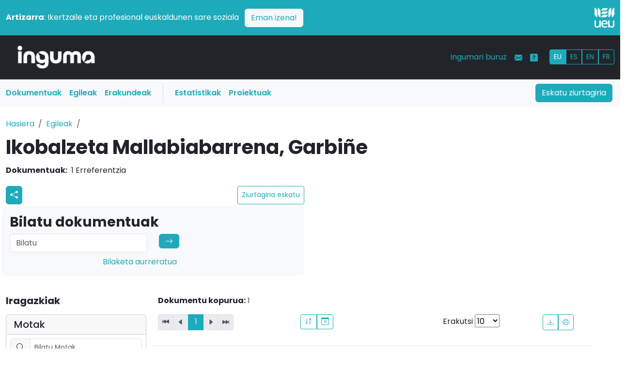

--- FILE ---
content_type: text/html; charset=UTF-8
request_url: https://www.inguma.eus/egilea/ikusi/garbine-ikobalzeta-mallabiabarrena-00?ordena=titulua&hizkuntza=eu
body_size: 8887
content:
<!doctype html>
<html lang="eu" data-bs-theme="auto">

<head>
    
    <meta charset="utf-8">
    <meta name="viewport" content="width=device-width, initial-scale=1">
    <!-- <meta name="description" content=""> -->
        <meta name="author" content="Udako Euskal Unibertsitatea">

    <title>Inguma - Euskal komunitate zientifikoaren datu-basea</title>    <link rel="icon" href="/images/favicon.ico?v=2" type="image/x-icon">

    
    <link rel="alternate" hreflang="es" href="https://www.inguma.eus/egilea/ikusi/garbine-ikobalzeta-mallabiabarrena-00?ordena=titulua&amp;hizkuntza=es&amp;page=1" />
    <link rel="alternate" hreflang="fr" href="https://www.inguma.eus/egilea/ikusi/garbine-ikobalzeta-mallabiabarrena-00?ordena=titulua&amp;hizkuntza=fr&amp;page=1" />
    <link rel="alternate" hreflang="en" href="https://www.inguma.eus/egilea/ikusi/garbine-ikobalzeta-mallabiabarrena-00?ordena=titulua&amp;hizkuntza=en&amp;page=1" />


    <link rel="stylesheet" href="https://cdn.jsdelivr.net/npm/@docsearch/css@3">

    <!-- Bootstrap Icons CSS -->
    <link rel="stylesheet" href="https://cdn.jsdelivr.net/npm/bootstrap-icons@1.11.1/font/bootstrap-icons.css">

    <link href="/css/berria/bootstrap.css" media="screen" rel="stylesheet" type="text/css" >
<link href="/css/berria/inguma.css" media="screen" rel="stylesheet" type="text/css" >

    <style>
        .bd-placeholder-img {
            font-size: 1.125rem;
            text-anchor: middle;
            -webkit-user-select: none;
            -moz-user-select: none;
            user-select: none;
        }

        @media (min-width: 768px) {
            .bd-placeholder-img-lg {
                font-size: 3.5rem;
            }
        }

        .b-example-divider {
            width: 100%;
            height: 3rem;
            background-color: rgba(0, 0, 0, .1);
            border: solid rgba(0, 0, 0, .15);
            border-width: 1px 0;
            box-shadow: inset 0 .5em 1.5em rgba(0, 0, 0, .1), inset 0 .125em .5em rgba(0, 0, 0, .15);
        }

        .b-example-vr {
            flex-shrink: 0;
            width: 1.5rem;
            height: 100vh;
        }

        .bi {
            vertical-align: -.125em;
            fill: currentColor;
        }

        .nav-scroller {
            position: relative;
            z-index: 2;
            height: 2.75rem;
            overflow-y: hidden;
        }

        .nav-scroller .nav {
            display: flex;
            flex-wrap: nowrap;
            padding-bottom: 1rem;
            margin-top: -1px;
            overflow-x: auto;
            text-align: center;
            white-space: nowrap;
            -webkit-overflow-scrolling: touch;
        }

        .btn-bd-primary {
            --bd-violet-bg: #712cf9;
            --bd-violet-rgb: 112.520718, 44.062154, 249.437846;

            --bs-btn-font-weight: 600;
            --bs-btn-color: var(--bs-white);
            --bs-btn-bg: var(--bd-violet-bg);
            --bs-btn-border-color: var(--bd-violet-bg);
            --bs-btn-hover-color: var(--bs-white);
            --bs-btn-hover-bg: #6528e0;
            --bs-btn-hover-border-color: #6528e0;
            --bs-btn-focus-shadow-rgb: var(--bd-violet-rgb);
            --bs-btn-active-color: var(--bs-btn-hover-color);
            --bs-btn-active-bg: #5a23c8;
            --bs-btn-active-border-color: #5a23c8;
        }

        .bd-mode-toggle {
            z-index: 1500;
        }

        .bd-mode-toggle .dropdown-menu .active .bi {
            display: block !important;
        }
    </style>


    <link rel="preconnect" href="https://fonts.googleapis.com">
    <link rel="preconnect" href="https://fonts.gstatic.com" crossorigin>
    <link
        href="https://fonts.googleapis.com/css2?family=Poppins:ital,wght@0,100;0,200;0,300;0,400;0,500;0,600;0,700;0,800;0,900;1,100;1,200;1,300;1,400;1,500;1,600;1,700;1,800;1,900&display=swap"
        rel="stylesheet">

            <!-- Ingunurena: production -->
        <!-- Google Tag Manager -->
        <script>(function (w, d, s, l, i) {
                w[l] = w[l] || []; w[l].push({
                    'gtm.start':
                        new Date().getTime(), event: 'gtm.js'
                }); var f = d.getElementsByTagName(s)[0],
                    j = d.createElement(s), dl = l != 'dataLayer' ? '&l=' + l : ''; j.async = true; j.src =
                        'https://www.googletagmanager.com/gtm.js?id=' + i + dl; f.parentNode.insertBefore(j, f);
            })(window, document, 'script', 'dataLayer', 'GTM-NQTR82G');</script>
        <!-- End Google Tag Manager -->
            <style>
        /* Logoaren tamaina pantaila handietarako */
        .logo-tamaina {
            width: 50%;
            /* Lehenetsitako tamaina */
        }

        /* Telefonoetarako (768px baino txikiagoak) */
        @media (max-width: 768px) {
            .logo-tamaina {
                width: 25% !important;
                /* Logoa txikiagoa */
            }

            /* Zutabeak osoak hartzen dituzten moduan aldatu */
            .row>div {
                text-align: center;
                /* Logoa eta testua zentratu */
            }
        }

        /* Tabletak eta pantaila handiak (768px baino handiagoak) */
        @media (min-width: 768px) {
            .logo-tamaina {
                width: 50%;
                /* Logoa tamain normalera bueltatu */
            }

            /* Logoa eskuinean lerrokatu */
            .d-flex.justify-content-end {
                justify-content: flex-end !important;
            }
        }
    </style>
</head>

<body>
    <img src="/img/logo-inguma-pos.png" class="d-none inguma-logoa" />
    <header data-bs-theme="dark" class="no-print">
        <div class="container-fluid px-0">

            <!-- Strap Line Box -->
            <div class="container-fluid bg-primary px-0 pt-3">
                <div class="container-xxl">
                    <div class="row align-items-center pb-3">
                        <!-- Testu zutabea -->
                        <div class="col-md-11 col-12 text-white pb-2 pb-md-0 text-start">
                            <p class="mb-0">
                                <strong>Artizarra</strong>: Ikertzaile eta profesional euskaldunen sare soziala
                                <a href="https://www.artizarra.eus/" title="Bisitaru artizarra.eus" target="_blank"
                                    class="btn btn-light text-primary ms-2 float-end float-md-none">Eman izena!</a>
                            </p>
                        </div>

                        <!-- Logo zutabea -->
                        <div class="col-md-1 col-12 d-flex justify-content-end text-end">
                            <a href="https://www.ueu.eus" class="d-block">
                                <img src="/img/logo-ueu-2-neg.png"
                                    class="img-fluid w-50 logo-tamaina" alt="UEU Logo" />
                            </a>
                        </div>
                    </div>
                </div>

                <!-- Main Navbar -->
                <nav class="navbar navbar-expand-lg navbar-dark bg-dark">
                    <div class="container-xxl">

                        <div class="col-3 col-md-2"><a class="navbar-brand"
                                href="/"><img
                                    src="/img/logo-inguma-neg.png"
                                    class="img-fluid" /></a></div>

                        <button class="navbar-toggler" type="button" data-bs-toggle="collapse"
                            data-bs-target="#mainNavbar" aria-controls="mainNavbar" aria-expanded="false"
                            aria-label="Toggle navigation"><span class="navbar-toggler-icon"></span></button>

                        <div class="collapse navbar-collapse" id="mainNavbar">

                            <ul class="navbar-nav d-lg-none ms-auto mb-2 mb-lg-0">
                                <li class="nav-item"><a class="nav-link text-primary" href="/index/ziurtagiria">Eskatu ziurtagiria</a>
                                </li>
                                <li class="nav-item"><a class="nav-link text-primary" href="/produkzioa">Dokumentuak</a></li>
                                <li class="nav-item"><a class="nav-link text-primary" href="/egilea">Egileak</a></li>
                                <li class="nav-item"><a class="nav-link text-primary" href="/erakundea">Erakundeak</a></li>
                                <li class="nav-item"><a class="nav-link text-primary"
                                        href="/ingumako-datuak">Estatistikak</a>
                                </li>
                                <li class="nav-item"><a class="nav-link text-primary"
                                        href="/proiektuak">Proiektuak</a>
                                </li>
                            </ul>

                            <ul class="navbar-nav ms-auto mb-2 mb-lg-0">
                                <li class="nav-item"><a class="nav-link text-primary"
                                        href="/ingumari-buruz">Ingumari buruz</a>
                                </li>
                                <li class="nav-item"><a class="nav-link text-primary"
                                        href="/kontaktua"><i
                                            class="bi bi-envelope-fill"></i></a>
                                </li>
                                <li class="nav-item"><a class="nav-link text-primary" data-bs-toggle="tooltip"
                                        data-bs-original-title="Laguntza"
                                        data-bs-toggle="tooltip" data-bs-placement="top"
                                        title="Laguntza"
                                        href="/ingumari-buruz-laguntza"><i
                                            class="bi bi-question-square-fill"></i></a>
                                </li>
                                <li class="nav-item">
                                    <div id="hizkuntza_aukerak" class="btn-group btn-group-sm ms-lg-3 mt-1">
                                        <a href='/egilea/ikusi/garbine-ikobalzeta-mallabiabarrena-00?ordena=titulua&amp;hizkuntza=eu&amp;page=1' class="btn btn-outline-primary active">EU</a><a href='/egilea/ikusi/garbine-ikobalzeta-mallabiabarrena-00?ordena=titulua&amp;hizkuntza=es&amp;page=1' class="btn btn-outline-primary">ES</a><a href='/egilea/ikusi/garbine-ikobalzeta-mallabiabarrena-00?ordena=titulua&amp;hizkuntza=en&amp;page=1' class="btn btn-outline-primary">EN</a><a href='/egilea/ikusi/garbine-ikobalzeta-mallabiabarrena-00?ordena=titulua&amp;hizkuntza=fr&amp;page=1' class="btn btn-outline-primary">FR</a>                                        <!-- <a href="" class="btn btn-outline-primary">EU</a>
                            <a href="" class="btn btn-outline-primary">ES</a>
                            <a href="" class="btn btn-outline-primary">FR</a> -->
                                    </div>
                                </li>
                            </ul>

                        </div><!-- mainNavbar -->
                    </div><!-- container-xxl -->
                </nav>

                <nav class="navbar navbar-expand-lg d-none d-lg-block bg-light">
                    <div class="container-xxl px-1 pe-3">

                        <div class="collapse navbar-collapse">
                            <ul class="col-10 navbar-nav">
                                <li class="nav-item"><a class="nav-link menua-testuak text-primary fw-semibold" href="/produkzioa">Dokumentuak</a></li>
                                <li class="nav-item"><a class="nav-link menua-testuak text-primary fw-semibold" href="/egilea">Egileak</a></li>
                                <li class="nav-item"><a class="nav-link menua-testuak text-primary fw-semibold" href="/erakundea">Erakundeak</a></li>
                                <li class="vr mx-3 bg-primary"></li>
                                <li class="nav-item"><a class="nav-link menua-testuak text-primary fw-semibold"
                                        href="/ingumako-datuak">Estatistikak</a>
                                </li>
                                <li class="nav-item"><a class="nav-link menua-testuak text-primary fw-semibold"
                                        href="/proiektuak">Proiektuak</a>
                                </li>
                            </ul>
                            <div class="col-2 text-end"><a type="button" href="/index/ziurtagiria" class="btn btn-primary">Eskatu ziurtagiria</a>
                            </div>
                        </div>

                    </div>
                </nav>
            </div><!-- container-fluid -->
    </header>

    <!-- main content -->
    <main>

        
<div class="container-xxl pb-5">

    <div class="row py-4">
        <!-- breadcrumbs -->
        <nav aria-label="breadcrumb">
            <ol class="breadcrumb">
                <li class="breadcrumb-item">
                    <a href="/">Hasiera</a>
                </li>
                <li class="breadcrumb-item"><a href="/egilea">Egileak</a></li>
                <li class="breadcrumb-item active" aria-current="page">                </li>
            </ol>
        </nav>

        <div class="col-lg-12">
            <h1 class="fw-bold lh-1 mb-3">
                Ikobalzeta Mallabiabarrena, Garbiñe            </h1>
            <dl class="flat-row">
                <dt>Dokumentuak:</dt>
                <dd>1 Erreferentzia                                </dl>
            <div class="row pb-0 px-0">
                <div class="col-sm-6 py-1 pr-3">
                    <div class="d-flex justify-content-between">
                        <div class="btn-group btn-group-sm">
                            <!-- Botón redes sociales con dropdown -->
                            <div class="dropdown">
                                <a href="#" id="socialDropdown" title="sare_sozialak" class="btn btn-primary px-2"
                                    data-bs-toggle="dropdown" aria-expanded="false">
                                    <svg xmlns="http://www.w3.org/2000/svg" width="16" height="16" fill="currentColor"
                                        class="bi bi-share-fill" viewBox="0 0 16 16">
                                        <path
                                            d="M11 2.5a2.5 2.5 0 1 1 .603 1.628l-6.718 3.12a2.5 2.5 0 0 1 0 1.504l6.718 3.12a2.5 2.5 0 1 1-.488.876l-6.718-3.12a2.5 2.5 0 1 1 0-3.256l6.718-3.12A2.5 2.5 0 0 1 11 2.5">
                                        </path>
                                    </svg>
                                </a>
                                <ul class="dropdown-menu">
                                    <li><a class="dropdown-item"
                                            href="https://www.facebook.com/sharer/sharer.php?u=[URL]"
                                            target="_blank">Facebook</a></li>
                                    <li><a class="dropdown-item" href="https://twitter.com/intent/tweet?url=[URL]"
                                            target="_blank">Twitter</a></li>
                                    <li><a class="dropdown-item" href="https://mastodon.eus/share?text=[URL]"
                                            target="_blank">Mastodon</a></li>
                                </ul>
                            </div>

                            <!-- Botón email (existente) -->
                                                    </div>
                        <a href="/egilea/ziurtagiria-eskatu/garbine-ikobalzeta-mallabiabarrena-00"  class="btn btn-outline-primary btn-sm d-flex align-items-center">Ziurtagiria eskatu</a>                    <!--
                        <a href="/egilea/ziurtagiria-eskatu/ainhara-abaitua-beica"
                            class="btn btn-outline-primary btn-sm d-flex align-items-center">Ziurtagiria eskatu</a>
                    -->
                    </div>
                </div>
            </div>
            
    </div><!-- row end -->

    <!-- Bilaketa -->
    <div class="row pb-4 px-3">
        <div class="col-sm-6 p-3 bg-body-tertiary rounded-3">
            <h1 class="fs-3 fw-bold">Bilatu dokumentuak</h1>
            <form role="search" method="get" action="/egilea/ikusi/garbine-ikobalzeta-mallabiabarrena-00">
                <div class="row">

                    <div class="col-md-6 mb-2"><input class="form-control" type="search"
                            placeholder="Bilatu" aria-label="Search"
                            value=""
                            name="bilaketa">
                    </div>

                    <div class="col-md-2 mb-2"><button class="btn btn-primary d-inline-flex align-items-center"
                            type="submit"><svg xmlns="http://www.w3.org/2000/svg" width="16" height="16"
                                fill="currentColor" class="bi bi-arrow-right" viewBox="0 0 16 16">
                                <path fill-rule="evenodd"
                                    d="M1 8a.5.5 0 0 1 .5-.5h11.793l-3.147-3.146a.5.5 0 0 1 .708-.708l4 4a.5.5 0 0 1 0 .708l-4 4a.5.5 0 0 1-.708-.708L13.293 8.5H1.5A.5.5 0 0 1 1 8">
                                </path>
                            </svg></button></div>

                </div>
                <div class="col-md-7"><a href="/bilatu-solr/bilatu" class="float-sm-end">Bilaketa aurreratua</a></div>
            </form>
        </div>
    </div><!--row bilaketa end -->


    <!-- main area -->
    <div class="row py-3 pb-5">
        <!-- solr iragazkiak -->
        <div class="col-12 col-md-3"><!-- iragazkiak -->
            <!-- Collapsible Button for Mobile -->
            <button class="btn btn-primary d-md-none w-100 mb-3" type="button" data-bs-toggle="collapse"
                data-bs-target="#filtersCollapse" aria-expanded="false" aria-controls="filtersCollapse">
                Iragazkiak erakutsi            </button>
            <!-- Collapsible Filters -->
            <div class="collapse d-md-block" id="filtersCollapse">
                <h4 class="fs-5 mb-3 fw-bold">Iragazkiak</h4>
            <div class="card mb-3">
            <div class="card-header">
                <h5 class="mb-0">
                                        <!-- <i class="bi bi-funnel me-2"></i> -->

                    Motak                                    </h5>
            </div>
            <div class="card-body p-2">
                <!-- Bilaketa kutxa facet barruan -->
                <div class="input-group mb-2">
                                            <span class="input-group-text">
                            <i class="bi bi-search"></i>
                        </span>

                        <input type="text" class="form-control form-control-sm facet-search"
                            placeholder="Bilatu Motak..."
                            data-facet-group="type" >
                                    </div>
                <!-- Facet zerrenda -->
                <ul class="list-unstyled mb-0 facet-list small" id="facet-list-type" data-max-items="5">
                                                                                        <li class="facet-item "
                            data-search-text="artikulua">
                            <a href="/egilea/ikusi/garbine-ikobalzeta-mallabiabarrena-00?ordena=titulua&hizkuntza=eu&page=1&facets=%7B%22type%22%3A%5B%22article%22%5D%7D"
                                class="d-flex justify-content-between text-decoration-none text-dark">
                                <span>Artikulua</span>
                                <!-- article -->
                                <span class="badge bg-secondary">1</span>
                            </a>
                        </li>
                                    </ul>
                <!-- "Erakutsi gehiago" botoia -->
                            </div>
        </div>
                <div class="card mb-3">
            <div class="card-header">
                <h5 class="mb-0">
                                        <!-- <i class="bi bi-person me-2"></i> -->

                    Egileak                                    </h5>
            </div>
            <div class="card-body p-2">
                <!-- Bilaketa kutxa facet barruan -->
                <div class="input-group mb-2">
                                            <span class="input-group-text">
                            <i class="bi bi-search"></i>
                        </span>

                        <input type="text" class="form-control form-control-sm facet-search"
                            placeholder="Bilatu Egileak..."
                            data-facet-group="egileak"  data-bs-toggle="tooltip" data-bs-placement="top" title="Emaitzak gehienez 200 izango dira, datu-baseko autore esanguratsuenekin bat eginez. Bilaketa-kutxan egile horien artean soilik bilatu daiteke. Emaitza zehatzago bat lortzeko, erabili bilaketa orokorra edo iragazki gehiago aplikatu.">
                                    </div>
                <!-- Facet zerrenda -->
                <ul class="list-unstyled mb-0 facet-list small" id="facet-list-egileak" data-max-items="5">
                                                                                        <li class="facet-item "
                            data-search-text="ana maite basabe kortabarria">
                            <a href="/egilea/ikusi/garbine-ikobalzeta-mallabiabarrena-00?ordena=titulua&hizkuntza=eu&page=1&facets=%7B%22egileak%22%3A%5B%22Ana+Maite+Basabe+Kortabarria%22%5D%7D"
                                class="d-flex justify-content-between text-decoration-none text-dark">
                                <span>Ana Maite Basabe Kortabarria</span>
                                <!-- Ana Maite Basabe Kortabarria -->
                                <span class="badge bg-secondary">1</span>
                            </a>
                        </li>
                                                                    <li class="facet-item "
                            data-search-text="fernan ruiz larringan">
                            <a href="/egilea/ikusi/garbine-ikobalzeta-mallabiabarrena-00?ordena=titulua&hizkuntza=eu&page=1&facets=%7B%22egileak%22%3A%5B%22Fernan+Ruiz+Larringan%22%5D%7D"
                                class="d-flex justify-content-between text-decoration-none text-dark">
                                <span>Fernan Ruiz Larringan</span>
                                <!-- Fernan Ruiz Larringan -->
                                <span class="badge bg-secondary">1</span>
                            </a>
                        </li>
                                                                    <li class="facet-item "
                            data-search-text="garbiñe ikobalzeta mallabiabarrena">
                            <a href="/egilea/ikusi/garbine-ikobalzeta-mallabiabarrena-00?ordena=titulua&hizkuntza=eu&page=1&facets=%7B%22egileak%22%3A%5B%22Garbi%5Cu00f1e+Ikobalzeta+Mallabiabarrena%22%5D%7D"
                                class="d-flex justify-content-between text-decoration-none text-dark">
                                <span>Garbiñe Ikobalzeta Mallabiabarrena</span>
                                <!-- Garbiñe Ikobalzeta Mallabiabarrena -->
                                <span class="badge bg-secondary">1</span>
                            </a>
                        </li>
                                    </ul>
                <!-- "Erakutsi gehiago" botoia -->
                            </div>
        </div>
                <div class="card mb-3">
            <div class="card-header">
                <h5 class="mb-0">
                                        <!-- <i class="bi bi-funnel me-2"></i> -->

                    Erakundeak                                    </h5>
            </div>
            <div class="card-body p-2">
                <!-- Bilaketa kutxa facet barruan -->
                <div class="input-group mb-2">
                                            <span class="input-group-text">
                            <i class="bi bi-search"></i>
                        </span>

                        <input type="text" class="form-control form-control-sm facet-search"
                            placeholder="Bilatu Erakundeak..."
                            data-facet-group="erakundeak" >
                                    </div>
                <!-- Facet zerrenda -->
                <ul class="list-unstyled mb-0 facet-list small" id="facet-list-erakundeak" data-max-items="5">
                                                                                        <li class="facet-item "
                            data-search-text="ele">
                            <a href="/egilea/ikusi/garbine-ikobalzeta-mallabiabarrena-00?ordena=titulua&hizkuntza=eu&page=1&facets=%7B%22erakundeak%22%3A%5B%22ELE%22%5D%7D"
                                class="d-flex justify-content-between text-decoration-none text-dark">
                                <span>ELE</span>
                                <!-- ELE -->
                                <span class="badge bg-secondary">1</span>
                            </a>
                        </li>
                                    </ul>
                <!-- "Erakutsi gehiago" botoia -->
                            </div>
        </div>
                <div class="card mb-3">
            <div class="card-header">
                <h5 class="mb-0">
                                        <!-- <i class="bi bi-book me-2"></i> -->

                    Jakintza-arloak                                    </h5>
            </div>
            <div class="card-body p-2">
                <!-- Bilaketa kutxa facet barruan -->
                <div class="input-group mb-2">
                                            <span class="input-group-text">
                            <i class="bi bi-search"></i>
                        </span>

                        <input type="text" class="form-control form-control-sm facet-search"
                            placeholder="Bilatu Jakintza-arloak..."
                            data-facet-group="jakintzak" >
                                    </div>
                <!-- Facet zerrenda -->
                <ul class="list-unstyled mb-0 facet-list small" id="facet-list-jakintzak" data-max-items="5">
                                                                                        <li class="facet-item "
                            data-search-text="euskalkiak">
                            <a href="/egilea/ikusi/garbine-ikobalzeta-mallabiabarrena-00?ordena=titulua&hizkuntza=eu&page=1&facets=%7B%22jakintzak%22%3A%5B%22Euskalkiak%22%5D%7D"
                                class="d-flex justify-content-between text-decoration-none text-dark">
                                <span>Euskalkiak</span>
                                <!-- Euskalkiak -->
                                <span class="badge bg-secondary">1</span>
                            </a>
                        </li>
                                                                    <li class="facet-item "
                            data-search-text="glotodidaktika">
                            <a href="/egilea/ikusi/garbine-ikobalzeta-mallabiabarrena-00?ordena=titulua&hizkuntza=eu&page=1&facets=%7B%22jakintzak%22%3A%5B%22Glotodidaktika%22%5D%7D"
                                class="d-flex justify-content-between text-decoration-none text-dark">
                                <span>Glotodidaktika</span>
                                <!-- Glotodidaktika -->
                                <span class="badge bg-secondary">1</span>
                            </a>
                        </li>
                                    </ul>
                <!-- "Erakutsi gehiago" botoia -->
                            </div>
        </div>
                <div class="card mb-3">
            <div class="card-header">
                <h5 class="mb-0">
                                        <!-- <i class="bi bi-funnel me-2"></i> -->

                    Estekak                                    </h5>
            </div>
            <div class="card-body p-2">
                <!-- Bilaketa kutxa facet barruan -->
                <div class="input-group mb-2">
                                    </div>
                <!-- Facet zerrenda -->
                <ul class="list-unstyled mb-0 facet-list small" id="facet-list-estekak" data-max-items="5">
                                                                                        <li class="facet-item "
                            data-search-text="ez">
                            <a href="/egilea/ikusi/garbine-ikobalzeta-mallabiabarrena-00?ordena=titulua&hizkuntza=eu&page=1&facets=%7B%22estekak%22%3A%5B%22false%22%5D%7D"
                                class="d-flex justify-content-between text-decoration-none text-dark">
                                <span>Ez</span>
                                <!-- false -->
                                <span class="badge bg-secondary">1</span>
                            </a>
                        </li>
                                    </ul>
                <!-- "Erakutsi gehiago" botoia -->
                            </div>
        </div>
                <div class="card mb-3">
            <div class="card-header">
                <h5 class="mb-0">
                                        <!-- <i class="bi bi-funnel me-2"></i> -->

                    Shu                                            <a class="text-primary" data-bs-toggle="tooltip" data-bs-original-title="Laguntza" data-bs-placement="top" title="Laguntza" href="/shu"><i class="bi bi-question-square-fill"></i></a>                                    </h5>
            </div>
            <div class="card-body p-2">
                <!-- Bilaketa kutxa facet barruan -->
                <div class="input-group mb-2">
                                    </div>
                <!-- Facet zerrenda -->
                <ul class="list-unstyled mb-0 facet-list small" id="facet-list-shu" data-max-items="5">
                                                                                        <li class="facet-item "
                            data-search-text="41">
                            <a href="/egilea/ikusi/garbine-ikobalzeta-mallabiabarrena-00?ordena=titulua&hizkuntza=eu&page=1&facets=%7B%22shu%22%3A%5B41%5D%7D"
                                class="d-flex justify-content-between text-decoration-none text-dark">
                                <span>41</span>
                                <!-- 41 -->
                                <span class="badge bg-secondary">1</span>
                            </a>
                        </li>
                                    </ul>
                <!-- "Erakutsi gehiago" botoia -->
                            </div>
        </div>
                <div class="card mb-3">
            <div class="card-header">
                <h5 class="mb-0">
                                        <!-- <i class="bi bi-calendar-range me-2"></i> -->

                    Urteak                                    </h5>
            </div>
            <div class="card-body p-2">
                <!-- Bilaketa kutxa facet barruan -->
                <div class="input-group mb-2">
                                    </div>
                <!-- Facet zerrenda -->
                <ul class="list-unstyled mb-0 facet-list small" id="facet-list-urteak" data-max-items="5">
                                                                                        <li class="facet-item "
                            data-search-text="1990-1999">
                            <a href="/egilea/ikusi/garbine-ikobalzeta-mallabiabarrena-00?ordena=titulua&hizkuntza=eu&page=1&facets=%7B%22urteak%22%3A%5B1990%5D%7D"
                                class="d-flex justify-content-between text-decoration-none text-dark">
                                <span>1990-1999</span>
                                <!-- 1990-1999 -->
                                <span class="badge bg-secondary">1</span>
                            </a>
                        </li>
                                    </ul>
                <!-- "Erakutsi gehiago" botoia -->
                            </div>
        </div>
                </div>
        </div><!-- iragazkiak end -->
        <!-- end of solr iragazkiak -->



        <div class="col-12 col-md-9 pe-md-5"><!-- table block -->
            <!-- Aktibo dauden filtroak -->
            
            <div class="row"><!-- table options -->
                <div class="row"><!-- table options -->

    <!-- Bilaketa deskribapena -->
    <div class="fs-sm bilaketa-deskribapena">
        <p class="fs-6 fw-light "><span
                class="fw-bold"></span>
                        <span class="fw-bold">Dokumentu kopurua:</span>
            1        </p>
    </div><!-- Bilaketa deskribapena end -->

    <div class="col-12 col-md-4 mb-3 no-print"> <!-- nabigazioa -->
        <nav>
    <ul class="pagination pagination-sm">
        <!-- Previous page link -->
                <li class="page-item disabled">
            <a class="page-link d-flex align-items-center h-100"
                href="#"><i
                    class="bi bi-skip-backward-fill" aria-hidden="true"></i></a>
        </li>
        <li class="page-item disabled">
            <a class="page-link" href="#">
                <i class="bi bi-caret-left-fill" aria-hidden="true"></i>
            </a>
        </li>
        <!-- Numbered page links -->
                                <li class="text-center page-item page-item active" style="height: 32.75px; min-width: 31px" aria-current="page"> <a class="page-link" style="height: 32.75px"
                    href="/egilea/ikusi/garbine-ikobalzeta-mallabiabarrena-00?ordena=titulua&hizkuntza=eu&page=1">1</a></li>
        
        <!-- Next page link -->
                <li class="page-item  disabled"><a class="page-link"
                href="#"><i
                    class="bi bi-caret-right-fill" aria-hidden="true"></i></a></li>
        <li class="page-item  disabled">
            <a class="page-link" href="#"><i
                    class="bi bi-skip-forward-fill" aria-hidden="true"></i></a>
        </li>
    </ul>
</nav>    </div>

    <div class="col-4 col-md-4 no-print"> <!-- order -->
        <div class="btn-group btn-group-sm float-start">
            <a href="/egilea/ikusi/garbine-ikobalzeta-mallabiabarrena-00?ordena%5Bfield%5D=title&ordena%5Bdirection%5D=asc&hizkuntza=eu&page=1"  class="btn btn-outline-primary"><svg xmlns="http://www.w3.org/2000/svg" width="16" height="16" fill="currentColor" class="bi bi-sort-alpha-down" viewBox="0 0 16 16">
                            <path fill-rule="evenodd" d="M10.082 5.629 9.664 7H8.598l1.789-5.332h1.234L13.402 7h-1.12l-.419-1.371zm1.57-.785L11 2.687h-.047l-.652 2.157z"></path>
                            <path d="M12.96 14H9.028v-.691l2.579-3.72v-.054H9.098v-.867h3.785v.691l-2.567 3.72v.054h2.645zM4.5 2.5a.5.5 0 0 0-1 0v9.793l-1.146-1.147a.5.5 0 0 0-.708.708l2 1.999.007.007a.497.497 0 0 0 .7-.006l2-2a.5.5 0 0 0-.707-.708L4.5 12.293z"></path></svg></a>            <a href="/egilea/ikusi/garbine-ikobalzeta-mallabiabarrena-00?ordena%5Bfield%5D=year&ordena%5Bdirection%5D=asc&hizkuntza=eu&page=1"  class="btn btn-outline-primary"><svg xmlns="http://www.w3.org/2000/svg" width="16" height="16" fill="currentColor"
                                class="bi bi-calendar-date" viewBox="0 0 16 16">
                                <path
                                    d="M6.445 11.688V6.354h-.633A13 13 0 0 0 4.5 7.16v.695c.375-.257.969-.62 1.258-.777h.012v4.61zm1.188-1.305c.047.64.594 1.406 1.703 1.406 1.258 0 2-1.066 2-2.871 0-1.934-.781-2.668-1.953-2.668-.926 0-1.797.672-1.797 1.809 0 1.16.824 1.77 1.676 1.77.746 0 1.23-.376 1.383-.79h.027c-.004 1.316-.461 2.164-1.305 2.164-.664 0-1.008-.45-1.05-.82zm2.953-2.317c0 .696-.559 1.18-1.184 1.18-.601 0-1.144-.383-1.144-1.2 0-.823.582-1.21 1.168-1.21.633 0 1.16.398 1.16 1.23">
                                </path>
                                <path
                                    d="M3.5 0a.5.5 0 0 1 .5.5V1h8V.5a.5.5 0 0 1 1 0V1h1a2 2 0 0 1 2 2v11a2 2 0 0 1-2 2H2a2 2 0 0 1-2-2V3a2 2 0 0 1 2-2h1V.5a.5.5 0 0 1 .5-.5M1 4v10a1 1 0 0 0 1 1h12a1 1 0 0 0 1-1V4z">
                                </path>
                            </svg></a>
        </div>
    </div>

    <div class="col-8 col-md-4 no-print">
        <form class="float-start">
            Erakutsi            <select id="emaitzak" class="" name="itemsPerPage">
                                    <option value="10" selected>
                        10                    </option>
                                        <option value="25" >
                        25                    </option>
                                        <option value="50" >
                        50                    </option>
                                        <option value="100" >
                        100                    </option>
                                        <option value="250" >
                        250                    </option>
                                </select>
        </form>

        <div class="btn-group btn-group-sm float-end">
            <a href="/egilea/ikusi/garbine-ikobalzeta-mallabiabarrena-00?ordena=titulua&hizkuntza=eu&page=1&format=csv"  class="btn btn-outline-primary"><i class="bi bi-download"></i></a>
            <button type="button" class="btn btn-outline-primary" onclick="handlePrintWithDelay(event);">
                <i class="bi bi-printer"></i>
            </button>
        </div>

    </div>

</div><!-- table options end -->




<table class="table table-hover table-striped small border-top table-print">
    <thead>
        <tr>
            <th>Izenburua</th>
                        <th>Egilea(k)</th>
                        <th class="text-left">Fitxategi mota</th>
                            <th class="text-left">Jakintza-arloak</th>
                                            <th class="text-left">Erakundeak</th>
                            <th class="text-left">Urtea</th>
        </tr>
    </thead>
    <tbody>
            <tr>
            <th scope="row"><!-- Izenburua -->
                <a href="
                /produkzioa/ikusi/euskalkiaren-erreferentzia-ikasprozesuan-durangaldean                ">
                    Euskalkiaren erreferentzia ikasprozesuan Durangaldean                </a>
            </th>
                        <td><!-- Egileak -->
                <ol class="list-inline" id="authors-list-euskalkiaren-erreferentzia-ikasprozesuan-durangaldean">
                    <li class=""><a href="/egilea/ikusi/ana-maite-basabe-kortabarria-00">Ana Maite Basabe Kortabarria</a></li><li class=""><a href="/egilea/ikusi/garbine-ikobalzeta-mallabiabarrena-00">Garbiñe Ikobalzeta Mallabiabarrena</a></li><li class=""><a href="/egilea/ikusi/fernan-ruiz-larringan-00">Fernan Ruiz Larringan</a></li>                </ol>
                            </td>
                        <td><!-- Mota -->
                Artikulua            </td>
                            <td><!-- Jakintza-arloak -->
                    <ol class="list-inline">
                                                    
                            <li><a href="/produkzioa?ordena=titulua&hizkuntza=eu&page=1&facets=%7B%22jakintzak%22%3A%5B%22Euskalkiak%22%5D%7D">Euskalkiak</a></li>
                                                        
                            <li><a href="/produkzioa?ordena=titulua&hizkuntza=eu&page=1&facets=%7B%22jakintzak%22%3A%5B%22Glotodidaktika%22%5D%7D">Glotodidaktika</a></li>
                                                </ol>
                </td>
                                            <td><!-- Erakundeak -->
                    <ol class="list-inline">
                                                    <li>
                                <a href="/erakundea/ikusi/ele">ELE</a>                                                        </li>
                    </ol>
                </td>
                            <td><!-- Urtea -->
                1999            </td>
        </tr>
        </tbody>    <tfoot> </tfoot>
</table>

<div class="col-4 pt-3">
    <nav>
    <ul class="pagination pagination-sm">
        <!-- Previous page link -->
                <li class="page-item disabled">
            <a class="page-link d-flex align-items-center h-100"
                href="#"><i
                    class="bi bi-skip-backward-fill" aria-hidden="true"></i></a>
        </li>
        <li class="page-item disabled">
            <a class="page-link" href="#">
                <i class="bi bi-caret-left-fill" aria-hidden="true"></i>
            </a>
        </li>
        <!-- Numbered page links -->
                                <li class="text-center page-item page-item active" style="height: 32.75px; min-width: 31px" aria-current="page"> <a class="page-link" style="height: 32.75px"
                    href="/egilea/ikusi/garbine-ikobalzeta-mallabiabarrena-00?ordena=titulua&hizkuntza=eu&page=1">1</a></li>
        
        <!-- Next page link -->
                <li class="page-item  disabled"><a class="page-link"
                href="#"><i
                    class="bi bi-caret-right-fill" aria-hidden="true"></i></a></li>
        <li class="page-item  disabled">
            <a class="page-link" href="#"><i
                    class="bi bi-skip-forward-fill" aria-hidden="true"></i></a>
        </li>
    </ul>
</nav></div>            </div>
        </div><!-- table block end-->
    </div><!-- main area end -->
    </div>
    </main>

    
    
    <!-- footer -->

    <div class="container-flex text-bg-dark">
        <div class="container-xxl">

            <footer class="row row-cols-2 row-cols-sm-5 pt-5 pb-3 border-bottom no-print" data-bs-theme="dark">

                <!-- <div class="col mb-3">
                    <a class="navbar-brand d-flex align-items-center mb-3 link-body-emphasis text-decoration-none"
                        href="/"><img
                            src="/img/logo-inguma-neg.png" class="w-75" /></a>
                </div> -->

                <div class="col mb-3">
                    <a class="navbar-brand d-flex align-items-center mb-3 link-body-emphasis text-decoration-none"
                        href="https://www.ueu.eus"><img src="/img/logo-ueu-neg.png"
                            class="w-25" /></a>
                </div>

                <div class="col mb-3">
                    <ul class="nav flex-column">
                        <li class="nav-item mb-2"><a
                                href="/produkzioa"
                                class="nav-link p-0 text-body-secondary">Dokumentuak</a>
                        </li>
                        <li class="nav-item mb-2"><a
                                href="/egilea"
                                class="nav-link p-0 text-body-secondary">Egileak</a>
                        </li>
                        <li class="nav-item mb-2"><a
                                href="/erakundea"
                                class="nav-link p-0 text-body-secondary">Erakundeak</a>
                        </li>
                    </ul>
                </div>

                <div class="col mb-3">
                    <ul class="nav flex-column">
                        <li class="nav-item mb-2"><a href="/ingumari-buruz"
                                class="nav-link p-0 text-body-secondary">Ingumari buruz</a>
                        </li>
                        <li class="nav-item mb-2"><a href="/ingumako-datuak"
                                class="nav-link p-0 text-body-secondary">Estatistikak</a>
                        </li>
                        <li class="nav-item mb-2"><a href="/proiektuak"
                                class="nav-link p-0 text-body-secondary">Proiektuak</a>
                    </ul>
                </div>

                <div class="col mb-3">
                    <ul class="nav flex-column">
                        <li class="nav-item mb-2"><a href=""
                                class="nav-link p-0 text-body-secondary">Hasiera</a>
                        </li>
                        <li class="nav-item mb-2"><a href="/kontaktua"
                                class="nav-link p-0 text-body-secondary">Kontaktua</a>
                        </li>
                        <li class="nav-item mb-2"><a href="/ohar-legala"
                                class="nav-link p-0 text-body-secondary">Ohar legala</a>
                        </li>
                    </ul>
                </div>

            </footer>

        </div>

        <div class="row pt-5 no-print">
            <h2 class="fs-4 fw-light text-center pb-2">Laguntzaileak</h2>
        </div>

        <div class="row row-cols-2 row-cols-sm-4 pt-5 pb-3 no-print">
            <div class="col" class="list-inline-item justify-content-center"><a href="https://www.euskaltzaindia.net/"
                    target="blank"><img alt="Euskaltzaindia logoa"
                        src="/img/logo-euskaltzaindia.png" class="w-75" /></a></div>
            <div class="col" class="list-inline-item justify-content-center"><a href="https://www.deusto.es/"
                    target="blank"><img alt="Deustoko Unibertsitatea logoa"
                        src="/img/logo-deusto.png" class="w-75" /></a></div>
            <div class="col" class="list-inline-item justify-content-center"><a href="https://www.ehu.es/"
                    target="blank"><img alt="Euskla Herriko Unibertsitatea logoa"
                        src="/img/logo-ehu.png" class="w-75" /></a></div>
            <div class="col" class="list-inline-item justify-content-center"><a href="http://www.mondragon.edu/"
                    target="blank"><img alt="Mondragon Unibertsitatea logoa"
                        src="/img/logo-mo.png" class="w-75" /></a></div>
        </div>

        <div class="row pt-5 no-print">
            <h2 class="fs-4 fw-light text-center pb-2">Babesleak</h2>
        </div>

        <div class="row row-cols-2 row-cols-sm-4 pt-5 pb-3 no-print">
            <div class="col" class="list-inline-item"></div>
            <div class="col" class="list-inline-item justify-content-center"><a href="https://www.euskadi.net/"
                    target="blank"><img alt="Eusko Jaurlaritza - Kultura Saila logoa"
                        src="/img/logo-euskojaurlaritza2.png" class="w-75" /></a></div>
            <div class="col" class="list-inline-item justify-content-center"><a href="https://www.bizkaia.net/"
                    target="blank"><img alt="Bizkaiko Foru Aldundia logoa"
                        src="/img/logo-bizkaia.png" class="w-75" /></a></div>
            <div class="col" class="list-inline-item"></div>

        </div>

    </div><!-- container-xxl -->

    <div class="oharra py-5">
        <p class="text-center">Inguma datu-baseak OAI 2.0 delakoa onartzen du, oinarrian https://www.inguma.eus/oai2
            URLa
            duelarik.
            <br />
            Copyright &copy; 2024 UEU
        </p>
    </div>

    </div>
    </div>

    <script src="https://ajax.googleapis.com/ajax/libs/jquery/3.6.1/jquery.min.js"></script>
    <script src="https://ajax.googleapis.com/ajax/libs/jqueryui/1.13.2/jquery-ui.min.js"></script>
    <script src="https://cdnjs.cloudflare.com/ajax/libs/Chart.js/3.6.2/chart.min.js"
        integrity="sha512-tMabqarPtykgDtdtSqCL3uLVM0gS1ZkUAVhRFu1vSEFgvB73niFQWJuvviDyBGBH22Lcau4rHB5p2K2T0Xvr6Q=="
        crossorigin="anonymous" referrerpolicy="no-referrer"></script>
    <script type="text/javascript" src="/js/berria/bootstrap.bundle.min.js"></script>
    <script type="text/javascript" src="/js/berria/fazetak.js"></script>
<script type="text/javascript" src="/js/berria/inguma.js"></script>        <script>
            (function (i, s, o, g, r, a, m) {
                i['GoogleAnalyticsObject'] = r; i[r] = i[r] || function () {
                    (i[r].q = i[r].q || []).push(arguments)
                }, i[r].l = 1 * new Date(); a = s.createElement(o),
                    m = s.getElementsByTagName(o)[0]; a.async = 1; a.src = g; m.parentNode.insertBefore(a, m)
            })(window, document, 'script', '//www.google-analytics.com/analytics.js', 'ga');

            ga('create', 'UA-47023970-1', 'auto');
            ga('create', 'UA-289687-2', 'auto', { 'name': 'kontuZaharra' });
            ga('send', 'pageview');
            ga('kontuZaharra.send', 'pageview');
        </script>
        <!-- Matomo -->
        <script>
            var _paq = window._paq = window._paq || [];
            /* tracker methods like "setCustomDimension" should be called before "trackPageView" */
            _paq.push(['trackPageView']);
            _paq.push(['enableLinkTracking']);
            (function () {
                var u = "https://matomo.ueu.eus/";
                _paq.push(['setTrackerUrl', u + 'matomo.php']);
                _paq.push(['setSiteId', '3']);
                var d = document, g = d.createElement('script'), s = d.getElementsByTagName('script')[0];
                g.async = true; g.src = u + 'matomo.js'; s.parentNode.insertBefore(g, s);
            })();
        </script>
        <!-- End Matomo Code -->
            <script
        src="https://www.google.com/recaptcha/api.js?hl=eu&onload=verifyRecaptchaCallback"
        async defer></script>
</body>

</html>